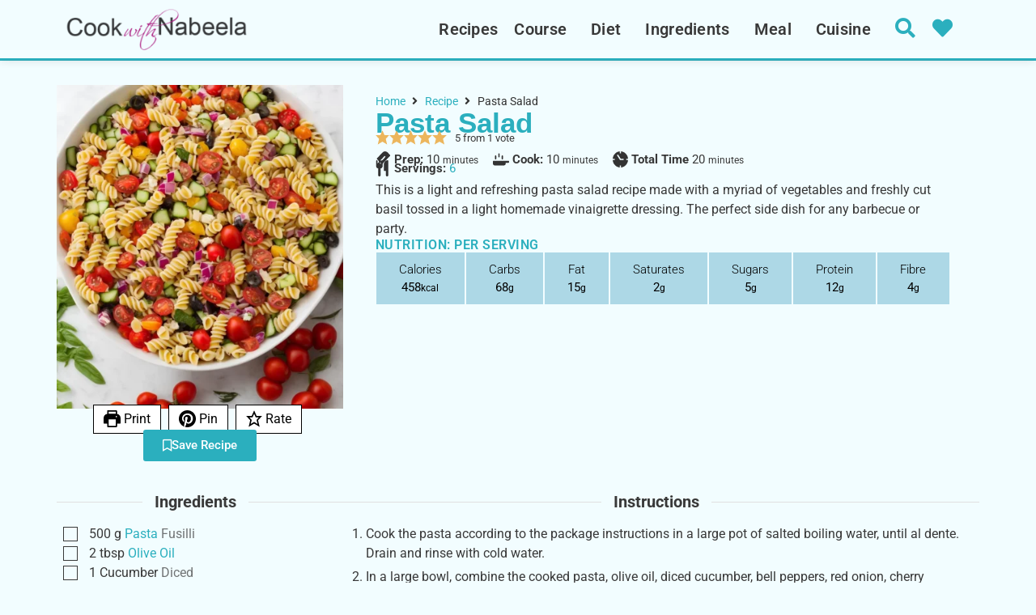

--- FILE ---
content_type: text/html
request_url: https://api.intentiq.com/profiles_engine/ProfilesEngineServlet?at=39&mi=10&dpi=936734067&pt=17&dpn=1&iiqidtype=2&iiqpcid=1f810a76-69ae-4066-a021-e9505289cc6c&iiqpciddate=1769195519973&pcid=cfaa5af1-4bfb-4368-a3db-0a3a4346aa38&idtype=3&gdpr=0&japs=false&jaesc=0&jafc=0&jaensc=0&jsver=0.33&testGroup=A&source=pbjs&ABTestingConfigurationSource=group&abtg=A&vrref=https%3A%2F%2Fwww.cookwithnabeela.com
body_size: 55
content:
{"abPercentage":97,"adt":1,"ct":2,"isOptedOut":false,"data":{"eids":[]},"dbsaved":"false","ls":true,"cttl":86400000,"abTestUuid":"g_a16eeaa8-c969-4cf3-aea1-958c629d5f4b","tc":9,"sid":1468819943}

--- FILE ---
content_type: text/html; charset=utf-8
request_url: https://www.google.com/recaptcha/api2/aframe
body_size: 268
content:
<!DOCTYPE HTML><html><head><meta http-equiv="content-type" content="text/html; charset=UTF-8"></head><body><script nonce="X5-sEPNADaYpMYzdW1Z6xg">/** Anti-fraud and anti-abuse applications only. See google.com/recaptcha */ try{var clients={'sodar':'https://pagead2.googlesyndication.com/pagead/sodar?'};window.addEventListener("message",function(a){try{if(a.source===window.parent){var b=JSON.parse(a.data);var c=clients[b['id']];if(c){var d=document.createElement('img');d.src=c+b['params']+'&rc='+(localStorage.getItem("rc::a")?sessionStorage.getItem("rc::b"):"");window.document.body.appendChild(d);sessionStorage.setItem("rc::e",parseInt(sessionStorage.getItem("rc::e")||0)+1);localStorage.setItem("rc::h",'1769195521814');}}}catch(b){}});window.parent.postMessage("_grecaptcha_ready", "*");}catch(b){}</script></body></html>

--- FILE ---
content_type: text/css; charset=utf-8
request_url: https://www.cookwithnabeela.com/wp-content/uploads/elementor/css/post-114.css?ver=1762851307
body_size: 1358
content:
.elementor-114 .elementor-element.elementor-element-fd9a767{--display:flex;--flex-direction:row;--container-widget-width:calc( ( 1 - var( --container-widget-flex-grow ) ) * 100% );--container-widget-height:100%;--container-widget-flex-grow:1;--container-widget-align-self:stretch;--flex-wrap-mobile:wrap;--align-items:center;--gap:10px 10px;--row-gap:10px;--column-gap:10px;--overlay-opacity:0.5;border-style:solid;--border-style:solid;border-width:0px 0px 2px 0px;--border-top-width:0px;--border-right-width:0px;--border-bottom-width:2px;--border-left-width:0px;border-color:var( --e-global-color-primary );--border-color:var( --e-global-color-primary );box-shadow:0px 1px 10px 0px rgba(0, 0, 0, 0.11);--padding-top:6px;--padding-bottom:6px;--padding-left:5px;--padding-right:5px;--z-index:100;}.elementor-114 .elementor-element.elementor-element-fd9a767 .elementor-repeater-item-7d05bb3.jet-parallax-section__layout .jet-parallax-section__image{background-size:auto;}.elementor-widget-theme-site-logo .widget-image-caption{color:var( --e-global-color-text );font-family:var( --e-global-typography-text-font-family ), Sans-serif;font-weight:var( --e-global-typography-text-font-weight );}.elementor-114 .elementor-element.elementor-element-e9f5e81{width:var( --container-widget-width, 22% );max-width:22%;--container-widget-width:22%;--container-widget-flex-grow:0;}.elementor-widget-nav-menu .elementor-nav-menu .elementor-item{font-size:var( --e-global-typography-primary-font-size );font-weight:var( --e-global-typography-primary-font-weight );text-transform:var( --e-global-typography-primary-text-transform );}.elementor-widget-nav-menu .elementor-nav-menu--main .elementor-item{color:var( --e-global-color-text );fill:var( --e-global-color-text );}.elementor-widget-nav-menu .elementor-nav-menu--main .elementor-item:hover,
					.elementor-widget-nav-menu .elementor-nav-menu--main .elementor-item.elementor-item-active,
					.elementor-widget-nav-menu .elementor-nav-menu--main .elementor-item.highlighted,
					.elementor-widget-nav-menu .elementor-nav-menu--main .elementor-item:focus{color:var( --e-global-color-accent );fill:var( --e-global-color-accent );}.elementor-widget-nav-menu .elementor-nav-menu--main:not(.e--pointer-framed) .elementor-item:before,
					.elementor-widget-nav-menu .elementor-nav-menu--main:not(.e--pointer-framed) .elementor-item:after{background-color:var( --e-global-color-accent );}.elementor-widget-nav-menu .e--pointer-framed .elementor-item:before,
					.elementor-widget-nav-menu .e--pointer-framed .elementor-item:after{border-color:var( --e-global-color-accent );}.elementor-widget-nav-menu{--e-nav-menu-divider-color:var( --e-global-color-text );}.elementor-widget-nav-menu .elementor-nav-menu--dropdown .elementor-item, .elementor-widget-nav-menu .elementor-nav-menu--dropdown  .elementor-sub-item{font-family:var( --e-global-typography-accent-font-family ), Sans-serif;font-weight:var( --e-global-typography-accent-font-weight );}.elementor-114 .elementor-element.elementor-element-33af55b{width:var( --container-widget-width, 68% );max-width:68%;--container-widget-width:68%;--container-widget-flex-grow:0;}.elementor-114 .elementor-element.elementor-element-33af55b .elementor-menu-toggle{margin:0 auto;background-color:#02010100;}.elementor-114 .elementor-element.elementor-element-33af55b .elementor-nav-menu .elementor-item{font-size:20px;font-weight:600;text-transform:capitalize;letter-spacing:0.3px;}.elementor-114 .elementor-element.elementor-element-33af55b .elementor-nav-menu--main .elementor-item{color:var( --e-global-color-text );fill:var( --e-global-color-text );padding-left:10px;padding-right:10px;}.elementor-114 .elementor-element.elementor-element-33af55b .elementor-nav-menu--main .elementor-item:hover,
					.elementor-114 .elementor-element.elementor-element-33af55b .elementor-nav-menu--main .elementor-item.elementor-item-active,
					.elementor-114 .elementor-element.elementor-element-33af55b .elementor-nav-menu--main .elementor-item.highlighted,
					.elementor-114 .elementor-element.elementor-element-33af55b .elementor-nav-menu--main .elementor-item:focus{color:var( --e-global-color-primary );fill:var( --e-global-color-primary );}.elementor-114 .elementor-element.elementor-element-33af55b .elementor-nav-menu--dropdown a:hover,
					.elementor-114 .elementor-element.elementor-element-33af55b .elementor-nav-menu--dropdown a.elementor-item-active,
					.elementor-114 .elementor-element.elementor-element-33af55b .elementor-nav-menu--dropdown a.highlighted,
					.elementor-114 .elementor-element.elementor-element-33af55b .elementor-menu-toggle:hover{color:var( --e-global-color-secondary );}.elementor-114 .elementor-element.elementor-element-33af55b .elementor-nav-menu--dropdown a:hover,
					.elementor-114 .elementor-element.elementor-element-33af55b .elementor-nav-menu--dropdown a.elementor-item-active,
					.elementor-114 .elementor-element.elementor-element-33af55b .elementor-nav-menu--dropdown a.highlighted{background-color:var( --e-global-color-primary );}.elementor-114 .elementor-element.elementor-element-33af55b .elementor-nav-menu--dropdown a.elementor-item-active{color:var( --e-global-color-secondary );background-color:var( --e-global-color-primary );}.elementor-114 .elementor-element.elementor-element-33af55b .elementor-nav-menu--dropdown .elementor-item, .elementor-114 .elementor-element.elementor-element-33af55b .elementor-nav-menu--dropdown  .elementor-sub-item{font-size:16px;font-weight:500;}.elementor-114 .elementor-element.elementor-element-33af55b .elementor-nav-menu--dropdown{border-style:solid;border-width:0px 2px 2px 2px;border-color:var( --e-global-color-primary );}.elementor-114 .elementor-element.elementor-element-33af55b .elementor-nav-menu--main > .elementor-nav-menu > li > .elementor-nav-menu--dropdown, .elementor-114 .elementor-element.elementor-element-33af55b .elementor-nav-menu__container.elementor-nav-menu--dropdown{margin-top:12.7px !important;}.elementor-114 .elementor-element.elementor-element-33af55b div.elementor-menu-toggle{color:var( --e-global-color-primary );}.elementor-114 .elementor-element.elementor-element-33af55b div.elementor-menu-toggle svg{fill:var( --e-global-color-primary );}.elementor-114 .elementor-element.elementor-element-33af55b div.elementor-menu-toggle:hover{color:var( --e-global-color-primary );}.elementor-114 .elementor-element.elementor-element-33af55b div.elementor-menu-toggle:hover svg{fill:var( --e-global-color-primary );}.elementor-widget-icon.elementor-view-stacked .elementor-icon{background-color:var( --e-global-color-primary );}.elementor-widget-icon.elementor-view-framed .elementor-icon, .elementor-widget-icon.elementor-view-default .elementor-icon{color:var( --e-global-color-primary );border-color:var( --e-global-color-primary );}.elementor-widget-icon.elementor-view-framed .elementor-icon, .elementor-widget-icon.elementor-view-default .elementor-icon svg{fill:var( --e-global-color-primary );}.elementor-114 .elementor-element.elementor-element-b1a429f{width:var( --container-widget-width, 4% );max-width:4%;--container-widget-width:4%;--container-widget-flex-grow:0;align-self:center;}.elementor-114 .elementor-element.elementor-element-b1a429f > .elementor-widget-container{margin:3px 0px 0px 0px;}.elementor-114 .elementor-element.elementor-element-b1a429f .elementor-icon-wrapper{text-align:center;}.elementor-114 .elementor-element.elementor-element-b1a429f.elementor-view-stacked .elementor-icon:hover{background-color:#000000;}.elementor-114 .elementor-element.elementor-element-b1a429f.elementor-view-framed .elementor-icon:hover, .elementor-114 .elementor-element.elementor-element-b1a429f.elementor-view-default .elementor-icon:hover{color:#000000;border-color:#000000;}.elementor-114 .elementor-element.elementor-element-b1a429f.elementor-view-framed .elementor-icon:hover, .elementor-114 .elementor-element.elementor-element-b1a429f.elementor-view-default .elementor-icon:hover svg{fill:#000000;}.elementor-114 .elementor-element.elementor-element-b1a429f .elementor-icon{font-size:25px;}.elementor-114 .elementor-element.elementor-element-b1a429f .elementor-icon svg{height:25px;}.elementor-114 .elementor-element.elementor-element-51661a7{width:var( --container-widget-width, 4% );max-width:4%;--container-widget-width:4%;--container-widget-flex-grow:0;align-self:center;}.elementor-114 .elementor-element.elementor-element-51661a7 > .elementor-widget-container{margin:3px 0px 0px 0px;}.elementor-114 .elementor-element.elementor-element-51661a7 .elementor-icon-wrapper{text-align:center;}.elementor-114 .elementor-element.elementor-element-51661a7.elementor-view-stacked .elementor-icon:hover{background-color:var( --e-global-color-text );}.elementor-114 .elementor-element.elementor-element-51661a7.elementor-view-framed .elementor-icon:hover, .elementor-114 .elementor-element.elementor-element-51661a7.elementor-view-default .elementor-icon:hover{color:var( --e-global-color-text );border-color:var( --e-global-color-text );}.elementor-114 .elementor-element.elementor-element-51661a7.elementor-view-framed .elementor-icon:hover, .elementor-114 .elementor-element.elementor-element-51661a7.elementor-view-default .elementor-icon:hover svg{fill:var( --e-global-color-text );}.elementor-114 .elementor-element.elementor-element-51661a7 .elementor-icon{font-size:25px;}.elementor-114 .elementor-element.elementor-element-51661a7 .elementor-icon svg{height:25px;}.elementor-114 .elementor-element.elementor-element-fd9a767::before, .elementor-114 .elementor-element.elementor-element-fd9a767 > .elementor-background-video-container::before, .elementor-114 .elementor-element.elementor-element-fd9a767 > .e-con-inner > .elementor-background-video-container::before, .elementor-114 .elementor-element.elementor-element-fd9a767 > .elementor-background-slideshow::before, .elementor-114 .elementor-element.elementor-element-fd9a767 > .e-con-inner > .elementor-background-slideshow::before, .elementor-114 .elementor-element.elementor-element-fd9a767 > .elementor-motion-effects-container > .elementor-motion-effects-layer::before{--background-overlay:'';}.elementor-114 .elementor-element.elementor-element-fd9a767.e-con{--align-self:center;}.elementor-theme-builder-content-area{height:400px;}.elementor-location-header:before, .elementor-location-footer:before{content:"";display:table;clear:both;}@media(max-width:1024px){.elementor-114 .elementor-element.elementor-element-e9f5e81 > .elementor-widget-container{padding:0px 130px 0px 130px;}.elementor-114 .elementor-element.elementor-element-e9f5e81{--container-widget-width:80%;--container-widget-flex-grow:0;width:var( --container-widget-width, 80% );max-width:80%;order:2;}.elementor-114 .elementor-element.elementor-element-e9f5e81 img{height:50px;object-fit:contain;}.elementor-widget-nav-menu .elementor-nav-menu .elementor-item{font-size:var( --e-global-typography-primary-font-size );}.elementor-114 .elementor-element.elementor-element-33af55b{--container-widget-width:10%;--container-widget-flex-grow:0;width:var( --container-widget-width, 10% );max-width:10%;}.elementor-114 .elementor-element.elementor-element-b1a429f{--container-widget-width:10%;--container-widget-flex-grow:0;width:var( --container-widget-width, 10% );max-width:10%;order:3;}}@media(max-width:767px){.elementor-114 .elementor-element.elementor-element-e9f5e81 > .elementor-widget-container{padding:0px 15px 0px 15px;}.elementor-114 .elementor-element.elementor-element-e9f5e81{--container-widget-width:70%;--container-widget-flex-grow:0;width:var( --container-widget-width, 70% );max-width:70%;}.elementor-widget-nav-menu .elementor-nav-menu .elementor-item{font-size:var( --e-global-typography-primary-font-size );}.elementor-114 .elementor-element.elementor-element-33af55b{--container-widget-width:10%;--container-widget-flex-grow:0;width:var( --container-widget-width, 10% );max-width:10%;--nav-menu-icon-size:30px;}.elementor-114 .elementor-element.elementor-element-33af55b .elementor-nav-menu--dropdown{border-width:2px 0px 2px 0px;}.elementor-114 .elementor-element.elementor-element-33af55b .elementor-nav-menu--dropdown a{padding-top:20px;padding-bottom:20px;}.elementor-114 .elementor-element.elementor-element-fd9a767{--justify-content:space-between;}}

--- FILE ---
content_type: text/css; charset=utf-8
request_url: https://www.cookwithnabeela.com/wp-content/uploads/elementor/css/post-10975.css?ver=1764928045
body_size: 1492
content:
.elementor-10975 .elementor-element.elementor-element-26f7bb1{--display:flex;--flex-direction:row;--container-widget-width:initial;--container-widget-height:100%;--container-widget-flex-grow:1;--container-widget-align-self:stretch;--flex-wrap-mobile:wrap;--gap:0px 0px;--row-gap:0px;--column-gap:0px;border-style:solid;--border-style:solid;border-width:1px 0px 0px 0px;--border-top-width:1px;--border-right-width:0px;--border-bottom-width:0px;--border-left-width:0px;border-color:var( --e-global-color-primary );--border-color:var( --e-global-color-primary );--padding-top:30px;--padding-bottom:10px;--padding-left:20px;--padding-right:20px;}.elementor-10975 .elementor-element.elementor-element-26f7bb1:not(.elementor-motion-effects-element-type-background), .elementor-10975 .elementor-element.elementor-element-26f7bb1 > .elementor-motion-effects-container > .elementor-motion-effects-layer{background-color:var( --e-global-color-secondary );}.elementor-10975 .elementor-element.elementor-element-04c2fed{--display:flex;--flex-direction:column;--container-widget-width:calc( ( 1 - var( --container-widget-flex-grow ) ) * 100% );--container-widget-height:initial;--container-widget-flex-grow:0;--container-widget-align-self:initial;--flex-wrap-mobile:wrap;--justify-content:flex-start;--align-items:center;--flex-wrap:nowrap;--padding-top:0px;--padding-bottom:0px;--padding-left:0px;--padding-right:0px;}.elementor-10975 .elementor-element.elementor-element-04c2fed.e-con{--flex-grow:0;--flex-shrink:0;}.elementor-10975 .elementor-element.elementor-element-c401ffc .jet-listing-dynamic-image{justify-content:flex-start;}.elementor-10975 .elementor-element.elementor-element-c401ffc .jet-listing-dynamic-image__figure{align-items:flex-start;}.elementor-10975 .elementor-element.elementor-element-c401ffc .jet-listing-dynamic-image a{display:flex;justify-content:flex-start;}.elementor-10975 .elementor-element.elementor-element-c401ffc .jet-listing-dynamic-image img{height:400px;object-fit:cover;}.elementor-10975 .elementor-element.elementor-element-c401ffc .jet-listing-dynamic-image__caption{text-align:left;}.elementor-10975 .elementor-element.elementor-element-7634396{--display:flex;--justify-content:center;--align-items:center;--container-widget-width:calc( ( 1 - var( --container-widget-flex-grow ) ) * 100% );--margin-top:-15px;--margin-bottom:0px;--margin-left:0px;--margin-right:0px;}.elementor-widget-text-editor{font-family:var( --e-global-typography-text-font-family ), Sans-serif;font-weight:var( --e-global-typography-text-font-weight );color:var( --e-global-color-text );}.elementor-widget-text-editor.elementor-drop-cap-view-stacked .elementor-drop-cap{background-color:var( --e-global-color-primary );}.elementor-widget-text-editor.elementor-drop-cap-view-framed .elementor-drop-cap, .elementor-widget-text-editor.elementor-drop-cap-view-default .elementor-drop-cap{color:var( --e-global-color-primary );border-color:var( --e-global-color-primary );}.elementor-widget-button .elementor-button{background-color:var( --e-global-color-accent );font-family:var( --e-global-typography-accent-font-family ), Sans-serif;font-weight:var( --e-global-typography-accent-font-weight );}.elementor-10975 .elementor-element.elementor-element-8f5ade9 .elementor-button{background-color:var( --e-global-color-primary );fill:#FFFFFF;color:#FFFFFF;border-radius:3px 3px 3px 3px;}.elementor-10975 .elementor-element.elementor-element-8f5ade9 > .elementor-widget-container{margin:-10px 0px 0px 0px;}.elementor-10975 .elementor-element.elementor-element-8f5ade9 .elementor-button-content-wrapper{flex-direction:row;}.elementor-10975 .elementor-element.elementor-element-8f5ade9 .elementor-button .elementor-button-content-wrapper{gap:10px;}.elementor-10975 .elementor-element.elementor-element-91b0695{--display:flex;--justify-content:flex-start;--padding-top:10px;--padding-bottom:10px;--padding-left:40px;--padding-right:10px;}.elementor-10975 .elementor-element.elementor-element-7445654 > .elementor-widget-container{margin:-10px 0px -20px 0px;}.elementor-10975 .elementor-element.elementor-element-7445654{font-family:"Arial", Sans-serif;font-size:35px;color:var( --e-global-color-primary );}.elementor-10975 .elementor-element.elementor-element-5a01a4c{font-size:15px;line-height:2em;}.elementor-10975 .elementor-element.elementor-element-19c77f8 > .elementor-widget-container{margin:-20px 0px 0px 0px;}.elementor-10975 .elementor-element.elementor-element-19c77f8{font-size:15px;line-height:2em;}.elementor-widget-heading .elementor-heading-title{font-size:var( --e-global-typography-primary-font-size );font-weight:var( --e-global-typography-primary-font-weight );text-transform:var( --e-global-typography-primary-text-transform );color:var( --e-global-color-primary );}.elementor-10975 .elementor-element.elementor-element-74caa94 .elementor-heading-title{font-size:16px;font-weight:600;}.elementor-10975 .elementor-element.elementor-element-4c41a5e{font-size:15px;}.elementor-10975 .elementor-element.elementor-element-f9bd253{--display:flex;--flex-direction:row;--container-widget-width:initial;--container-widget-height:100%;--container-widget-flex-grow:1;--container-widget-align-self:stretch;--flex-wrap-mobile:wrap;--gap:0px 0px;--row-gap:0px;--column-gap:0px;}.elementor-10975 .elementor-element.elementor-element-f7a6dae{--display:flex;--flex-direction:column;--container-widget-width:100%;--container-widget-height:initial;--container-widget-flex-grow:0;--container-widget-align-self:initial;--flex-wrap-mobile:wrap;--padding-top:0px;--padding-bottom:0px;--padding-left:0px;--padding-right:0px;}.elementor-10975 .elementor-element.elementor-element-f7a6dae.e-con{--flex-grow:0;--flex-shrink:0;}.elementor-10975 .elementor-element.elementor-element-52234eb.elementor-element{--flex-grow:0;--flex-shrink:0;}.elementor-10975 .elementor-element.elementor-element-4de5b3d{--display:flex;--flex-direction:column;--container-widget-width:100%;--container-widget-height:initial;--container-widget-flex-grow:0;--container-widget-align-self:initial;--flex-wrap-mobile:wrap;--padding-top:0px;--padding-bottom:0px;--padding-left:0px;--padding-right:0px;}.elementor-10975 .elementor-element.elementor-element-f96da1c{width:var( --container-widget-width, 119.63% );max-width:119.63%;--container-widget-width:119.63%;--container-widget-flex-grow:0;}.elementor-10975 .elementor-element.elementor-element-f96da1c.elementor-element{--flex-grow:0;--flex-shrink:0;}.elementor-10975 .elementor-element.elementor-element-805be88{--display:flex;--flex-direction:row;--container-widget-width:initial;--container-widget-height:100%;--container-widget-flex-grow:1;--container-widget-align-self:stretch;--flex-wrap-mobile:wrap;--justify-content:flex-start;--gap:0px 0px;--row-gap:0px;--column-gap:0px;}.elementor-10975 .elementor-element.elementor-element-3570a81{--display:flex;--flex-direction:column;--container-widget-width:100%;--container-widget-height:initial;--container-widget-flex-grow:0;--container-widget-align-self:initial;--flex-wrap-mobile:wrap;--padding-top:0px;--padding-bottom:0px;--padding-left:0px;--padding-right:0px;}.elementor-10975 .elementor-element.elementor-element-3570a81.e-con{--flex-grow:0;--flex-shrink:0;}.elementor-10975 .elementor-element.elementor-element-de9b42d > .elementor-widget-container{background-color:var( --e-global-color-secondary );padding:10px 15px 10px 15px;border-style:solid;border-width:1px 1px 1px 1px;border-color:var( --e-global-color-primary );}.elementor-10975 .elementor-element.elementor-element-fa4c99b{--display:flex;--flex-direction:column;--container-widget-width:calc( ( 1 - var( --container-widget-flex-grow ) ) * 100% );--container-widget-height:initial;--container-widget-flex-grow:0;--container-widget-align-self:initial;--flex-wrap-mobile:wrap;--align-items:stretch;--gap:10px 10px;--row-gap:10px;--column-gap:10px;--padding-top:15px;--padding-bottom:15px;--padding-left:10px;--padding-right:10px;}.elementor-10975 .elementor-element.elementor-element-46ccc92{text-align:center;}.elementor-10975 .elementor-element.elementor-element-46ccc92 .elementor-heading-title{font-family:"Roboto", Sans-serif;font-weight:700;letter-spacing:1.5px;color:var( --e-global-color-primary );}.elementor-10975 .elementor-element.elementor-element-68daf1a > .elementor-widget-container > .jet-listing-grid > .jet-listing-grid__items, .elementor-10975 .elementor-element.elementor-element-68daf1a > .jet-listing-grid > .jet-listing-grid__items{--columns:4;}body.elementor-page-10975:not(.elementor-motion-effects-element-type-background), body.elementor-page-10975 > .elementor-motion-effects-container > .elementor-motion-effects-layer{background-color:var( --e-global-color-secondary );}@media(max-width:1024px){.elementor-10975 .elementor-element.elementor-element-04c2fed{--justify-content:flex-start;}.elementor-10975 .elementor-element.elementor-element-91b0695{--padding-top:10px;--padding-bottom:10px;--padding-left:20px;--padding-right:10px;}.elementor-widget-heading .elementor-heading-title{font-size:var( --e-global-typography-primary-font-size );}.elementor-10975 .elementor-element.elementor-element-68daf1a > .elementor-widget-container > .jet-listing-grid > .jet-listing-grid__items, .elementor-10975 .elementor-element.elementor-element-68daf1a > .jet-listing-grid > .jet-listing-grid__items{--columns:4;}}@media(min-width:768px){.elementor-10975 .elementor-element.elementor-element-04c2fed{--width:31.014%;}.elementor-10975 .elementor-element.elementor-element-91b0695{--width:66.6666%;}.elementor-10975 .elementor-element.elementor-element-f7a6dae{--width:30%;}.elementor-10975 .elementor-element.elementor-element-4de5b3d{--width:70%;}.elementor-10975 .elementor-element.elementor-element-3570a81{--width:91.118%;}}@media(max-width:1024px) and (min-width:768px){.elementor-10975 .elementor-element.elementor-element-04c2fed{--width:291.305px;}.elementor-10975 .elementor-element.elementor-element-3570a81{--width:733.383px;}}@media(max-width:767px){.elementor-10975 .elementor-element.elementor-element-26f7bb1{--padding-top:10px;--padding-bottom:10px;--padding-left:10px;--padding-right:10px;}.elementor-10975 .elementor-element.elementor-element-7634396{--margin-top:-15px;--margin-bottom:0px;--margin-left:0px;--margin-right:0px;}.elementor-10975 .elementor-element.elementor-element-91b0695{--padding-top:10px;--padding-bottom:10px;--padding-left:10px;--padding-right:10px;}.elementor-10975 .elementor-element.elementor-element-7445654 > .elementor-widget-container{margin:-15px 0px -15px 0px;}.elementor-10975 .elementor-element.elementor-element-7445654{font-size:28px;}.elementor-widget-heading .elementor-heading-title{font-size:var( --e-global-typography-primary-font-size );}.elementor-10975 .elementor-element.elementor-element-4c41a5e{font-size:12px;}.elementor-10975 .elementor-element.elementor-element-46ccc92 .elementor-heading-title{font-size:20px;}.elementor-10975 .elementor-element.elementor-element-68daf1a > .elementor-widget-container > .jet-listing-grid > .jet-listing-grid__items, .elementor-10975 .elementor-element.elementor-element-68daf1a > .jet-listing-grid > .jet-listing-grid__items{--columns:2;}}/* Start custom CSS for text-editor, class: .elementor-element-7445654 */.wprm-recipe-template-boxes-2-meta .wprm-recipe-block-container {
	flex-grow: 1;
	background-color: lightblue;
	color: black;
	text-align: center;
	padding: 10px;
	margin: 1px;
}/* End custom CSS */
/* Start custom CSS for text-editor, class: .elementor-element-ce8ea0d */.wprm-recipe-template-boxes-2 {
	border-style: %wprm_border_style%;
	border-width: %wprm_border_width%;
	border-color: %wprm_header_background%;
	border-radius: %wprm_border_radius%;
	padding: 0 0px 0px 0px;
}

.wprm-recipe-template-boxes-2-meta {
	display: flex;
	flex-wrap: wrap;
	justify-content: space-evenly;
}
.wprm-recipe-template-boxes-2-meta .wprm-recipe-block-container {
	flex-grow: 1;
	flex-basis: %wprm_meta_box%;
	background-color: %wprm_meta_background%;
	color: %wprm_meta_text%;
	text-align: center;
	padding: 10px;
	margin: 1px;
}/* End custom CSS */

--- FILE ---
content_type: text/css; charset=utf-8
request_url: https://www.cookwithnabeela.com/wp-content/uploads/elementor/css/post-160363.css?ver=1762851308
body_size: 287
content:
.elementor-160363 .elementor-element.elementor-element-caaf030{--display:flex;--flex-direction:column;--container-widget-width:100%;--container-widget-height:initial;--container-widget-flex-grow:0;--container-widget-align-self:initial;--flex-wrap-mobile:wrap;--padding-top:0px;--padding-bottom:20px;--padding-left:0px;--padding-right:0px;}.elementor-widget-image .widget-image-caption{color:var( --e-global-color-text );font-family:var( --e-global-typography-text-font-family ), Sans-serif;font-weight:var( --e-global-typography-text-font-weight );}.elementor-widget-heading .elementor-heading-title{font-size:var( --e-global-typography-primary-font-size );font-weight:var( --e-global-typography-primary-font-weight );text-transform:var( --e-global-typography-primary-text-transform );color:var( --e-global-color-primary );}.elementor-160363 .elementor-element.elementor-element-b288cc5 > .elementor-widget-container{padding:0px 10px 0px 10px;}.elementor-160363 .elementor-element.elementor-element-b288cc5{text-align:center;}.elementor-160363 .elementor-element.elementor-element-b288cc5 .elementor-heading-title{font-size:18px;font-weight:500;color:var( --e-global-color-text );}.jet-listing-item.single-jet-engine.elementor-page-160363 > .elementor{width:300px;margin-left:auto;margin-right:auto;}@media(max-width:1024px){.elementor-widget-heading .elementor-heading-title{font-size:var( --e-global-typography-primary-font-size );}}@media(max-width:767px){.elementor-widget-heading .elementor-heading-title{font-size:var( --e-global-typography-primary-font-size );}}

--- FILE ---
content_type: text/css
request_url: https://ads.adthrive.com/sites/63d16fad2f1ead037356d09f/ads.min.css
body_size: 631
content:
/* If using mobile sticky player at top center 
.adthrive-device-phone .adthrive-recipe > div {
top: 200px!important;
} */


.adthrive-ad-cls>div, .adthrive-ad-cls>iframe {
   flex-basis: auto!important;
}

.adthrive-device-desktop .adthrive-recipe, 
.adthrive-device-tablet .adthrive-recipe {
  float: right;
  clear: right;
  margin: 10px 0 10px 10px;
}

.wprm-recipe {
overflow: visible!important;
}

/* Move Mobile video player up from the bottom to avoid ad overlap */
.adthrive-collapse-mobile.adthrive-collapse-bottom-right:not(#adthrive-auto-injected-ad-container), .adthrive-collapse-mobile.adthrive-collapse-bottom-left:not(#adthrive-auto-injected-ad-container) {
margin-bottom: 80px!important;
}
/* END Mobile video adjustment */



--- FILE ---
content_type: text/plain; charset=utf-8
request_url: https://ads.adthrive.com/http-api/cv2
body_size: 5852
content:
{"om":["00xbjwwl","0107o7j9","06j_bF1CfUg","07qjzu81","088iw0y0","0929nj63","0Io8g4mTQr4","0RJBaLDmBmQ","0a8iramy","0ae6f505-1450-46e3-a98b-a21fe0c03956","0ea6rrya","0iyi1awv","0p7rptpw","0r31j41j","0s298m4lr19","0sm4lr19","0z2q3gf2","1","1011_302_56982256","1011_302_57051252","1028_8728253","10ua7afe","11142692","11509227","1185:1610326628","11896988","12010080","12010084","12010088","12168663","12171164","124843_10","124844_23","124848_8","124853_8","12931033","12931034","1331602067258847013","13mvd7kb","13un7jsm","1453468","1610326628","1610326728","16x7UEIxQu8","17_24767217","17_24767245","1891/84814","1ca6o4s6","1h2987yhpl7","1h7yhpl7","1nswb35c","1o3c69b1","1r7rfn75","201672019","201735632","202430_200_EAAYACogrPcXlVDpv4mCpFHbtASH4.EGy-m7zq791oD26KFcrCUyBCeqWqs_","206_501425","206_549410","2132:43993994","2132:45327625","2132:45999649","2132:46039900","2132:46039902","2249:567996566","2249:650628516","2249:650628575","2249:691914577","2249:691925891","2307:0hly8ynw","2307:0r31j41j","2307:0sm4lr19","2307:1h7yhpl7","2307:2rhihii2","2307:3d4r29fd","2307:3xh2cwy9","2307:45yw802f","2307:4lrf5n54","2307:4npk06v9","2307:5s8wi8hf","2307:74scwdnj","2307:77gj3an4","2307:7cmeqmw8","2307:7fmk89yf","2307:7uqs49qv","2307:7xb3th35","2307:7yj1wi4i","2307:875v1cu3","2307:8linfb0q","2307:8orkh93v","2307:98xzy0ek","2307:9ign6cx0","2307:9krcxphu","2307:9t6gmxuz","2307:9w5l00h3","2307:a24l6iop","2307:a2uqytjp","2307:a4be4w7y","2307:a566o9hb","2307:axw5pt53","2307:bu0fzuks","2307:cv0h9mrv","2307:cx0cyl2x","2307:dfru8eib","2307:e49ssopz","2307:f3tdw9f3","2307:fevt4ewx","2307:fpbj0p83","2307:fqeh4hao","2307:g749lgab","2307:gn3plkq1","2307:hfqgqvcv","2307:hl4tvc28","2307:hlx2b72j","2307:hswgcqif","2307:iiu0wq3s","2307:ixtrvado","2307:kuzv8ufm","2307:l0mfc5zl","2307:l4mj1tyl","2307:m6rbrf6z","2307:mne39gsk","2307:o3v1i5bp","2307:ou8gxy4u","2307:po4st59x","2307:q0nt8p8d","2307:q9c1qxt2","2307:r0u09phz","2307:rk5pkdan","2307:s00uohbj","2307:s2ahu2ae","2307:s4s41bit","2307:tteuf1og","2307:tty470r7","2307:tuivy3lz","2307:tusooher","2307:u30fsj32","2307:v4rfqxto","2307:vmn1juoe","2307:wt0wmo2s","2307:xau90hsg","2307:y0puj9hd","2307:y7fzjmqi","2307:y96tvrmt","2307:yuwtbs4c","2307:z2zvrgyz","2307:zqekf0vj","23786257","2409_25495_176_CR52092921","2409_25495_176_CR52092923","2409_25495_176_CR52175340","2409_25495_176_CR52178316","24525570","24694815","25","25_53v6aquw","25_oz31jrd0","25_utberk8n","25_yi6qlg3p","25_ztlksnbe","25_zwzjgvpw","262594","2636_1101777_7764-1036199","2636_1101777_7764-1036202","2636_1101777_7764-1036209","2636_1101777_7764-1036210","2662_199916_8153737","2662_200562_8168483","2662_200562_8172720","2662_200562_8172724","2662_200562_8172741","2662_200562_8182931","2662_200562_8182933","2676:85690706","2676:86698258","2715_9888_262594","2715_9888_440665","2715_9888_522709","274c3bcb-22af-4696-908c-c780f3c8209a","28925636","28933536","29414696","29414711","2974:8172724","2goa9794","2pu0gomp","2rhihii2","2yk07hi2","308_125203_17","308_125204_13","31809564","32447008","33419362","33608594","33627470","3490:CR52223725","3646_185414_T26335189","3658_138741_T26317759","3658_15032_fevt4ewx","3658_15078_4npk06v9","3658_15078_fqeh4hao","3658_15315_q9c1qxt2","3658_15936_0ea6rrya","3658_18008_dfru8eib","3658_18008_hswgcqif","3658_203382_cx0cyl2x","3658_203382_l0mfc5zl","3658_203382_xson3pvm","3658_203382_y96tvrmt","3658_203382_z2zvrgyz","3658_22079_mne39gsk","3658_582283_oyophs7h","3658_629625_wu5qr81l","3658_645259_T26437155","3658_67113_77gj3an4","3658_67113_8linfb0q","36817376","375227988","37cerfai","381513943572","3822:24417995","3LMBEkP-wis","3bpibFJBfkQ","3irzr1uu","3p0mnojb","3v5u0p3e","3xh2cwy9","3zvv1o7w","409_216398","409_223589","409_225978","409_225988","409_226332","409_226336","409_226374","409_228354","42604842","43919985","440665","44629254","458901553568","45v886tf","45yw802f","47370256","481703827","485027845327","4XeDJWPR5iQ","4aqwokyz","4etfwvf1","4fk9nxse","4lrf5n54","4mmcjpc4","4npk06v9","4z9jua9x","4zai8e8t","501422","501425","50479792","51372084","51372397","51372434","522710","53v6aquw","5510:1nswb35c","5510:cymho2zs","5510:fz6wn1e1","5510:pefxr7k2","5510:y4hjcn9o","55167461","555567478","55726194","55763524","557_409_216396","557_409_220343","557_409_220344","557_409_220354","557_409_220364","557_409_223599","557_409_228054","557_409_228105","557_409_228115","558_93_77gj3an4","558_93_nrlkfmof","56018481","56071098","560_74_18268031","560_74_18268075","560_74_18268077","560_74_18268083","560_74_18298318","560_74_18298322","56341213","564549740","56619923","5670:8172725","5670:8182927","57173285","59664236","59664278","59665059","59780461","59780474","59813347","59873227","5iujftaz","5mq0qbm5","5my41lud","5s8wi8hf","5sfc9ja1","60146222","60146952","61154737","61210719","613344ix","61444664","618576351","618876699","618980679","61900466","619089559","61916211","61916223","61916225","61916227","61916229","61932920","61932933","61932957","62018d75-da6c-49ba-b409-de39b3494672","62019442","62019681","6205231","62187798","6226505231","6226505239","6226507991","6226512761","6226525661","6226527055","6226530649","6226543495","6250_66552_1114488823","6250_66552_1116290323","627227759","627309156","627309159","627506665","628015148","628086965","628153053","628153173","628222860","628223277","628360579","628360582","628444259","628444349","628444433","628444439","628456310","628456382","628456403","628622163","628622169","628622172","628622178","628622241","628622244","628622247","628622250","628683371","628687043","628687157","628687460","628687463","628803013","628841673","629007394","629009180","629167998","629168001","629168010","629168565","629171196","629171202","62951578","62971378","63092407","630928655","63100589","63114666","63115608","6365_61796_742174851279","6365_61796_784880263591","6365_61796_784880274628","63barbg1","63gwykf6","651637461","6547_67916_YK5PRXOfBSzdRq7F0SMf","6547_67916_dxEOJpzM7ipGPk24262g","6547_67916_zCa9902J7HuIlg1aCYUs","65609bdf-5374-41ee-9869-2149f5c2f606","659216891404","659713728691","66e58986-cca8-4610-ab5b-bf43f5b8720a","679535580","680_99480_700109393","690_99485_1610326628","695879875","697189861","697189865","697189874","697189924","697189960","697189965","697189968","697189985","697190006","697525780","697525793","697525795","697876985","697876986","697876988","697876994","697876999","697877001","698493106","699201086","6lmy2lg0","6mj57yc0","6zt4aowl","700109383","700109399","703638643","705115233","705115442","705115523","705116521","705177193","705555311","705611683","707868621","70_85402325","70_85943199","70_86698023","70_86698444","714860655836","725271087996","725307736711","725307849769","731274108871","739103879651","74243_74_18364017","74243_74_18364062","74243_74_18364087","74243_74_18364134","74243_74_18364251","74_18364017","74wv3qdx","7732580","773836965811","77gj3an4","786055362427","786935973586","78827816","790703642057","79096186","794di3me","7969_149355_45999649","79ju1d1h","7a0tg1yi","7fmk89yf","7qIE6HPltrY","7qevw67b","7xb3th35","8152859","8152878","8152879","8153721","8153722","8172728","8172741","8193078","81n93wxs","81x4dv6q","82467327","82467331","82467338","83443883","83443888","84105_751141131","84105_751141141","84578111","84578144","85444747","85690519","85690713","85704569","85943184","85943187","85943197","85943199","86083695","86087992","86470584","86698370","8b5u826e","8euh5txf","8linfb0q","8orkh93v","8u2upl8r","9057/0328842c8f1d017570ede5c97267f40d","9057/211d1f0fa71d1a58cabee51f2180e38f","9057/9ced2f4f99ea397df0e0f394c2806693","90xabdla","93_rxj4b6nw","96srbype","97_8193073","97_8193078","98xzy0ek","9cv2cppz","9ign6cx0","9krcxphu","9phuypxd","9r15vock","9t2986gmxuz","9t6gmxuz","9uox3d6i","9w5l00h3","CN4z0sMhOO8","Dt9tkFgPbK0","Ki09A85apcs","NbIJQmcQ6AI","NplsJAxRH1w","QWY4kDSWU2M","Rno6AJZ2sVI","T2DgxA3xRlE","Wwx9FvKWz5o","YlnVIl2d84o","a0oxacu8","a1vt6lsg","a24l6iop","a2uqytjp","a4be4w7y","a566o9hb","a7w365s6","a7wye4jw","ag5h5euo","aw234wxi","axw5pt53","b5e77p2y","b90cwbcd","b9e45cd6-0bb7-43eb-84ea-7c646ed1c86f","bd5xg6f6","bpecuyjx","bu0fzuks","bxx2ali1","byhpa0k9","c-Mh5kLIzow","c25t9p0u","c3tpbb4r","cbe27f07-454a-4d9f-bdcf-f1b59f350d8f","clca5z2o","cr-1oplzoysu9vd","cr-1oplzoysuatj","cr-1oplzoysubwe","cr-29p8ow2ru9vd","cr-2deugwfeu9vd","cr-2deugwfeubwe","cr-4rm7rpu3u9vd","cr-4rm7rpu3uatj","cr-aaqt0j2subwj","cr-aav1zg0qubwj","cr-aawz2m4yubwj","cr-ax6bdvhruatj","cr-flbd4mx4u9vd","cr-flbd4mx4uatj","cr-flbd4mx4ubwe","cr-g7ywwk2qvft","cr-g7ywwk5qvft","cr-g7ywwk7qvft","cr-ghun4f53u9vd","cr-vb09dxh3uatj","cr-vb09dxh3ubwe","cr-w0x9tb3ju9vd","cr-w0x9tb3juatj","cr-w0x9tb3jubwe","cr-xu1ullzyuatj","cv0h9mrv","cx0cyl2x","cymho2zs","czt3qxxp","d43b9c33-031a-4b01-b22b-c7560179f9e4","d4t9q1n1","d87ut8qg","d9f6t30y","daw00eve","db2hkibo","ddfdf9e7-e378-401c-beee-b421c45e0635","de66hk0y","dfru8eib","dg2WmFvzosE","dlhr8b78","dpjydwun","dsugp5th","e4zt08h4","eb9vjo1r","edspht56","ekocpzhh","emhpbido","esxf6cgo","f26d0a74-942a-41c9-9a89-40b3aaf1a60a","f3tdw9f3","fbswp7rk","fe298vt4ewx","fedfl7m8","fevt4ewx","fj3srhfo","fjp0ceax","fjzzyur4","fq298eh4hao","fqeh4hao","ft79er7MHcU","fy5qcztw","fypjkbk7","g729849lgab","ge4kwk32","ge9r69g3","gn3plkq1","gptg4zsl","h0cw921b","hPuTdMDQS5M","heb21q1u","hf298qgqvcv","hffavbt7","hfqgqvcv","hgrz3ggo","hl4tvc28","hlx2b72j","hrwidqo8","hswgcqif","hu52wf5i","hxxrc6st","i2aglcoy","i8q65k6g","i90isgt0","ikek48r0","iwc7djbc","ixtrvado","j0kdpkgx","j39smngx","jci9uj40","jd035jgw","jsmsbpnw","jsu57unw","kbvybq0g","knoebx5v","kns32sql","ku298zv8ufm","kv2blzf2","kzcm6qrp","l0mfc5zl","l45j4icj","l4mj1tyl","lc408s2k","lfjpjw5a","ll77hviy","lnl4e35p","lp1o53wi","lqdvaorh","ls74a5wb","lym1wdwi","lyop61rm","lz23iixx","m6rbrf6z","m6t1h1z5","m9tz4e6u","mf9hp67j","mk19vci9","mmr74uc4","mne39gsk","mnzinbrt","n3egwnq7","n8w0plts","nDEslD5DCrE","ncfr1yiw","nm298rms1vr","nmrms1vr","nodohvfi","nr298lkfmof","nr5arrhc","nrlkfmof","o3v1i5bp","o5xj653n","o7df6lpy","of8dd9pr","ofoon6ir","ogw1ezqo","oj70mowv","on7syyq9","op9gtamy","ou8gxy4u","ouycdkmq","oyophs7h","oz31jrd0","p0noqqn9","p0odjzyt","p1ps5yy7","pagvt0pd","pi9dvb89","pkydekxi","pl298th4l1a","plth4l1a","po4st59x","poc1p809","ppn03peq","pq3cgxj4","prq4f8da","pz8lwofu","pzgd3hum","q0nt8p8d","q9I-eRux9vU","q9c1qxt2","qffuo3l3","qi6czu7b","qnppljgs","qqvgscdx","quk7w53j","r0298u09phz","r0u09phz","r35763xz","r3co354x","r5pphbep","rcfcy8ae","rdwfobyr","rk5pkdan","rnvjtx7r","rrlikvt1","rxhd1rly","rxj4b6nw","s00uohbj","s2298ahu2ae","s2ahu2ae","s42om3j4","s4s41bit","sd44zwsa","szng7r8g","t2dlmwva","t58zjs8i","thto5dki","ti0s3bz3","tjdlqflr","tteuf1og","tuivy3lz","tusooher","tzngt86j","u1jb75sm","u30fsj32","u32980fsj32","u66r47ug","u7p1kjgp","u8px4ucu","ub298jltf5y","ubjltf5y","uc3gjkej","ud61dfyz","uhebin5g","uiy3rdne","uk9x4xmh","uqph5v76","ven7pu1c","vj7hzkpp","vkqnyng8","vl2j938k","w15c67ad","wFBPTWkXhX8","wOV6eUJmQUo","wfxqcwx7","wt0wmo2s","ww9yxw2a","x420t9me","x716iscu","x9yz5t0i","xa298u90hsg","xau90hsg","xdaezn6y","xe5smv63","xncaqh7c","xnx5isri","xoqodiix","xswz6rio","xurgfkt2","y0puj9hd","y0tb00js","y2b8ch3z","y42ubkar","y4hjcn9o","y51tr986","y96tvrmt","yi6qlg3p","yl9likui","yuma6t5d","z0t9f1cw","z2zvrgyz","z7yi2xbi","zep75yl2","zfexqyi5","zg0n0drt","zqekf0vj","zw6jpag6","zwzjgvpw","zz298nndanq","zznndanq","7979132","7979135"],"pmp":[],"adomains":["123notices.com","1md.org","about.bugmd.com","acelauncher.com","adameve.com","akusoli.com","allyspin.com","askanexpertonline.com","atomapplications.com","bassbet.com","betsson.gr","biz-zone.co","bizreach.jp","braverx.com","bubbleroom.se","bugmd.com","buydrcleanspray.com","byrna.com","capitaloneshopping.com","clarifion.com","combatironapparel.com","controlcase.com","convertwithwave.com","cotosen.com","countingmypennies.com","cratedb.com","croisieurope.be","cs.money","dallasnews.com","definition.org","derila-ergo.com","dhgate.com","dhs.gov","displate.com","easyprint.app","easyrecipefinder.co","fabpop.net","familynow.club","fla-keys.com","folkaly.com","g123.jp","gameswaka.com","getbugmd.com","getconsumerchoice.com","getcubbie.com","gowavebrowser.co","gowdr.com","gransino.com","grosvenorcasinos.com","guard.io","hero-wars.com","holts.com","instantbuzz.net","itsmanual.com","jackpotcitycasino.com","justanswer.com","justanswer.es","la-date.com","lightinthebox.com","liverrenew.com","local.com","lovehoney.com","lulutox.com","lymphsystemsupport.com","manualsdirectory.org","meccabingo.com","medimops.de","mensdrivingforce.com","millioner.com","miniretornaveis.com","mobiplus.me","myiq.com","national-lottery.co.uk","naturalhealthreports.net","nbliver360.com","nikke-global.com","nordicspirit.co.uk","nuubu.com","onlinemanualspdf.co","original-play.com","outliermodel.com","paperela.com","paradisestays.site","parasiterelief.com","peta.org","photoshelter.com","plannedparenthood.org","playvod-za.com","printeasilyapp.com","printwithwave.com","profitor.com","quicklearnx.com","quickrecipehub.com","rakuten-sec.co.jp","rangeusa.com","refinancegold.com","robocat.com","royalcaribbean.com","saba.com.mx","shift.com","simple.life","spinbara.com","systeme.io","taboola.com","tackenberg.de","temu.com","tenfactorialrocks.com","theoceanac.com","topaipick.com","totaladblock.com","usconcealedcarry.com","vagisil.com","vegashero.com","vegogarden.com","veryfast.io","viewmanuals.com","viewrecipe.net","votervoice.net","vuse.com","wavebrowser.co","wavebrowserpro.com","weareplannedparenthood.org","xiaflex.com","yourchamilia.com"]}

--- FILE ---
content_type: text/plain; charset=UTF-8
request_url: https://at.teads.tv/fpc?analytics_tag_id=PUB_17002&tfpvi=&gdpr_consent=&gdpr_status=22&gdpr_reason=220&ccpa_consent=&sv=prebid-v1
body_size: 52
content:
NjBiYzg1ZWEtNDRiMi00OGZkLTlkOWEtNDUxOTdkMjA3N2RjIzcw

--- FILE ---
content_type: text/javascript; charset=utf-8
request_url: https://www.cookwithnabeela.com/wp-content/cache/min/1/wp-content/plugins/fluent-comments/dist/js/native-comments.js?ver=1762866610
body_size: 1003
content:
document.addEventListener("DOMContentLoaded",(function(){var e=document.getElementById("flc_comment_form");if(e){var t={init:function(e){this.commentForm=e,this.textArea=e.querySelector(".flc_content_textarea"),this.initTextArea(),this.registerFormSubmit(),this.initChildForm()},toggleLoading:function(e){e.classList.toggle("flc_loading"),e.disabled=!e.disabled},maybeGetSecurityToken:function(){var e=this;if(console.log("maybeGetSecurityToken",window._fluent_comment_s_token),window._fluent_comment_s_token)return!1;setTimeout((function(){if(e.commentForm.classList.contains("flc_tokenizing"))return!1;e.commentForm.classList.add("flc_tokenizing");var t=e.commentForm.querySelector('input[name="comment_post_ID"]').value,n=new XMLHttpRequest;n.open("POST",window.fluentCommentPublic.ajaxurl,!0),n.responseType="json";var o=e;n.onload=function(){200===this.status?window._fluent_comment_s_token=this.response.token:window._fluent_comment_s_token=null,o.commentForm.classList.remove("flc_tokenizing")};var r=new FormData;r.append("action","fluent_comment_comment_token"),r.append("comment_post_ID",t),r.append("comment_time",Date.now()),n.send(r)}),2e3)},initTextArea:function(){var e=this;this.textArea&&(this.textArea.addEventListener("focus",(function(){e.maybeGetSecurityToken(),e.commentForm.querySelector(".flc_comment_meta").style.display="block"})),this.textArea.addEventListener("input",(function(){e.resizeTextArea()})))},resizeTextArea:function(){var e=this.textArea;e.style.height="76px",e.scrollHeight<300?e.style.height=e.scrollHeight+"px":e.style.height="300px"},closeForm:function(e){if(e.querySelector(".flc_content_textarea").value="",e.querySelector(".flc_content_textarea").style.height="76px",e.querySelector(".flc_comment_meta").style.display="hidden",document.getElementById("comment_parent").value=0,this.parent_comment_id){var t=document.createDocumentFragment();t.appendChild(document.getElementById("respond"));var n=document.getElementById("comments");n.parentNode.insertBefore(t,n)}},registerFormSubmit:function(){var e=this;document.getElementById("flc_comment_form").addEventListener("submit",(function(t){t.preventDefault();var n=t.target.querySelector(".flc_button");e.toggleLoading(n),t.target.querySelectorAll(".error.text-danger").forEach((function(e){e.remove()}));var o=t.target,r=new FormData(t.target);r.append("_fluent_comment_s_token",window._fluent_comment_s_token),r.append("comment_time",Date.now());var i=new XMLHttpRequest;i.open("POST",window.fluentCommentPublic.ajaxurl,!0),i.responseType="json";var m=e;i.onload=function(){if(200===this.status)m.appendComment(this.response.comment_preview),m.closeForm(o);else{var e=this.response.error;if((!e&&this.response.message||e&&403===this.response.data.status)&&(e=this.response.message),e){var t=document.createElement("div");t.classList.add("error","text-danger"),t.innerHTML=e,o.appendChild(t)}else for(var r in this.response){var i=document.getElementById("flt_"+r);if(i){var a=document.createElement("div");a.classList.add("error","text-danger"),a.innerHTML=Object.values(this.response[r])[0],i.parentNode.insertBefore(a,i.nextSibling),i.parentNode.parentNode.classList.add("is-error")}}}m.toggleLoading(n),console.log("OK"),window._fluent_comment_s_token=!1,m.maybeGetSecurityToken()},i.send(r)}))},appendComment:function(e,t){this.parent_comment_id?document.getElementById("comment-"+this.parent_comment_id).insertAdjacentHTML("beforeend",e):document.querySelector(".flc_comment-list").insertAdjacentHTML("afterbegin",e)},initChildForm:function(){var e=this;window.initChildComment=function(t){var n=t.dataset.comment_id;e.parent_comment_id=n,document.getElementById("comment_parent").value=n;var o=document.createDocumentFragment();o.appendChild(document.getElementById("respond")),document.getElementById("comment-"+n).appendChild(o),setTimeout((function(){e.textArea.focus()}),500)}}};t.init(e)}}))